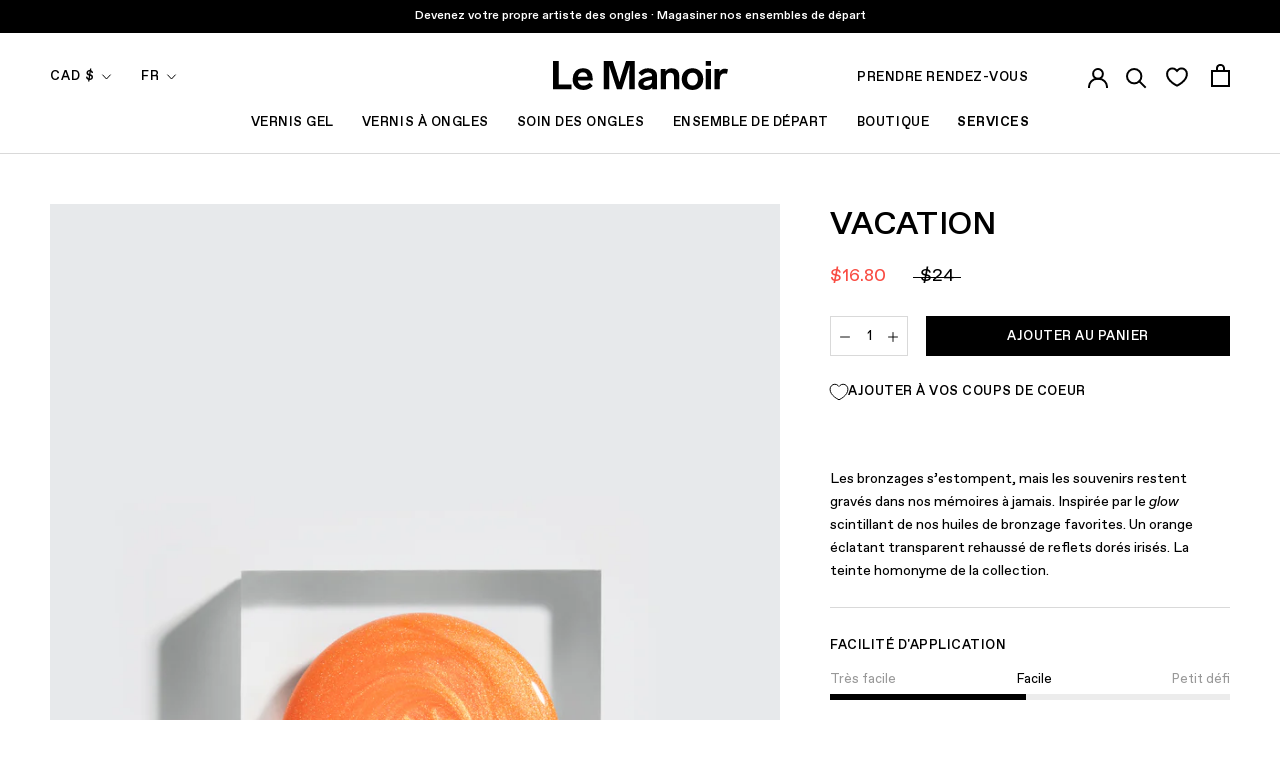

--- FILE ---
content_type: text/json
request_url: https://conf.config-security.com/model
body_size: 84
content:
{"title":"recommendation AI model (keras)","structure":"release_id=0x35:40:54:5a:4b:2f:43:74:66:42:68:7e:7a:5c:7f:57:45:7f:62:28:76:4a:2d:67:29:61:7b:3a:50;keras;q8nmozpjnjn7p1mrie7xj99m6bh0blvvy1qwb08qwpbzibjm5w9ooo0c6exu13107lmhbdl2","weights":"../weights/3540545a.h5","biases":"../biases/3540545a.h5"}